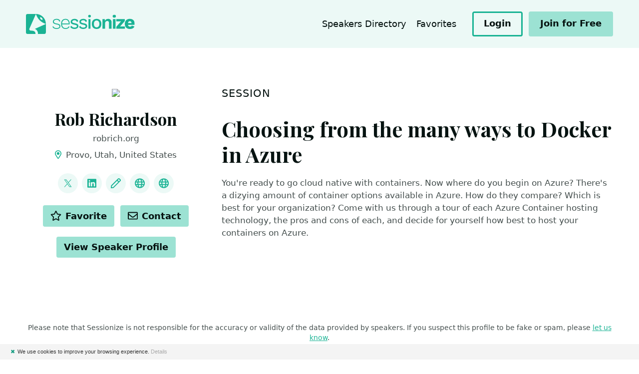

--- FILE ---
content_type: image/svg+xml
request_url: https://sessionize.com/landing/images/sessionize-logo.svg
body_size: 2598
content:
<svg xmlns="http://www.w3.org/2000/svg" fill-rule="evenodd" stroke-linejoin="round" stroke-miterlimit="2" clip-rule="evenodd" viewBox="0 0 262 48"><g id="logo" fill="#1AB394"><path id="symbol" d="M24 0c13.255 0 24 10.745 24 24v20a4 4 0 01-4 4H29l-.003-.338c-.097-5.789-2.694-9.804-7.417-11.919L48 24l-.639-.218C41.644 21.784 36.857 18.857 33 15c-3.857-3.857-6.784-8.644-8.782-14.361L24 0 8 36c0 1.333.333 2.333 1 3 .667.667 1.667 1 3 1l.374.002C19.915 40.082 23 42.592 23 48H4a4 4 0 01-4-4V4a4 4 0 014-4h20zm14.414 9.586c-1.562-1.562-3.461-2.195-4.242-1.414-.781.781-.148 2.68 1.414 4.242 1.562 1.562 3.461 2.195 4.242 1.414.781-.781.148-2.68-1.414-4.242z"/><path id="title" d="M67.559 34.601c-1.725-.933-2.912-2.285-3.559-4.058l1.895-1.259c.463 1.555 1.403 2.721 2.82 3.498 1.418.777 3.159 1.166 5.224 1.166 2.096 0 3.737-.404 4.923-1.213 1.187-.808 1.78-1.881 1.78-3.218 0-1.15-.509-2.068-1.526-2.752-1.017-.684-2.804-1.259-5.362-1.725-3.236-.591-5.516-1.384-6.842-2.379-1.325-.995-1.987-2.41-1.987-4.244 0-1.213.369-2.332 1.109-3.358.74-1.026 1.787-1.834 3.143-2.425 1.356-.591 2.897-.886 4.623-.886 2.435 0 4.384.466 5.848 1.399 1.464.933 2.473 2.363 3.028 4.291l-1.988 1.166c-.863-3.203-3.159-4.804-6.888-4.804-1.233 0-2.35.202-3.351.606-1.002.404-1.788.941-2.358 1.609-.57.669-.855 1.391-.855 2.169 0 1.275.524 2.27 1.572 2.985 1.047.715 2.897 1.306 5.547 1.772 3.143.529 5.362 1.29 6.657 2.285 1.294.995 1.941 2.394 1.941 4.198 0 1.99-.84 3.583-2.519 4.78C78.754 35.401 76.497 36 73.661 36c-2.342 0-4.376-.466-6.102-1.399zm37.8-9.748H87.007c.154 2.861.994 5.092 2.519 6.693 1.526 1.601 3.567 2.402 6.125 2.402 1.819 0 3.383-.373 4.692-1.119 1.31-.747 2.258-1.804 2.843-3.172l1.942 1.026c-.863 1.71-2.096 3.024-3.698 3.941-1.603.917-3.529 1.376-5.779 1.376-3.421 0-6.094-1.073-8.02-3.218-1.926-2.146-2.889-5.115-2.889-8.908 0-3.794.932-6.763 2.796-8.908 1.865-2.146 4.477-3.218 7.836-3.218 3.143 0 5.609 1.057 7.396 3.171 1.788 2.114 2.681 4.913 2.681 8.395 0 .529-.03 1.042-.092 1.539zm-15.902-8.698c-1.449 1.57-2.265 3.77-2.45 6.599h16.272c-.154-2.798-.917-4.99-2.289-6.576-1.371-1.585-3.243-2.378-5.616-2.378-2.496 0-4.469.785-5.917 2.355zm21.389 18.516c-1.788-.886-3.098-2.2-3.93-3.941l3.005-2.099c.524 1.368 1.433 2.394 2.727 3.078 1.295.684 2.82 1.026 4.577 1.026 1.818 0 3.205-.326 4.16-.979.956-.653 1.433-1.477 1.433-2.472 0-.902-.446-1.625-1.34-2.169-.894-.544-2.466-1.018-4.715-1.422-2.219-.404-3.976-.894-5.27-1.469-1.295-.576-2.235-1.306-2.82-2.192-.586-.887-.878-1.983-.878-3.289 0-1.274.369-2.44 1.109-3.497.74-1.058 1.803-1.905 3.19-2.542 1.387-.638 2.989-.956 4.807-.956 2.466 0 4.446.458 5.941 1.375 1.494.918 2.565 2.325 3.212 4.221l-3.143 1.866c-.493-1.493-1.241-2.565-2.242-3.218-1.002-.653-2.258-.98-3.768-.98-1.51 0-2.789.342-3.837 1.026-1.047.684-1.571 1.477-1.571 2.379 0 1.026.454 1.819 1.363 2.379.91.559 2.535 1.041 4.877 1.445 3.206.529 5.471 1.322 6.796 2.379 1.325 1.057 1.988 2.55 1.988 4.477 0 1.337-.393 2.527-1.179 3.568-.786 1.042-1.911 1.858-3.375 2.449-1.464.591-3.166.886-5.108.886-2.219 0-4.222-.443-6.009-1.329zm21.111 0c-1.788-.886-3.097-2.2-3.929-3.941l3.004-2.099c.524 1.368 1.433 2.394 2.728 3.078 1.294.684 2.82 1.026 4.576 1.026 1.819 0 3.205-.326 4.161-.979.955-.653 1.433-1.477 1.433-2.472 0-.902-.447-1.625-1.341-2.169-.894-.544-2.465-1.018-4.715-1.422-2.219-.404-3.975-.894-5.27-1.469-1.294-.576-2.234-1.306-2.82-2.192-.585-.887-.878-1.983-.878-3.289 0-1.274.37-2.44 1.109-3.497.74-1.058 1.803-1.905 3.19-2.542 1.387-.638 2.989-.956 4.808-.956 2.465 0 4.445.458 5.94 1.375 1.495.918 2.566 2.325 3.213 4.221l-3.144 1.866c-.493-1.493-1.24-2.565-2.242-3.218-1.001-.653-2.257-.98-3.767-.98-1.51 0-2.789.342-3.837 1.026-1.048.684-1.572 1.477-1.572 2.379 0 1.026.455 1.819 1.364 2.379.909.559 2.535 1.041 4.877 1.445 3.205.529 5.47 1.322 6.795 2.379 1.325 1.057 1.988 2.55 1.988 4.477 0 1.337-.393 2.527-1.179 3.568-.786 1.042-1.911 1.858-3.374 2.449-1.464.591-3.167.886-5.109.886-2.218 0-4.222-.443-6.009-1.329zM150.803 7.48c-.585-.544-.878-1.314-.878-2.309 0-.995.293-1.756.878-2.285.586-.528 1.402-.793 2.45-.793 1.048 0 1.857.265 2.427.793.57.529.855 1.29.855 2.285 0 .995-.285 1.765-.855 2.309-.57.544-1.379.816-2.427.816s-1.864-.272-2.45-.816zm4.9 28.054h-4.946v-23.32h4.946v23.32zm23.099-20.568c2.035 2.145 3.051 5.114 3.051 8.908 0 3.793-1.016 6.762-3.051 8.908-2.034 2.145-4.853 3.218-8.459 3.218s-6.426-1.073-8.46-3.218c-2.034-2.146-3.051-5.115-3.051-8.908 0-3.794 1.017-6.763 3.051-8.908 2.034-2.146 4.854-3.218 8.46-3.218 3.606 0 6.425 1.072 8.459 3.218zm-13.29 2.821c-1.125 1.415-1.687 3.444-1.687 6.087s.562 4.671 1.687 6.086 2.735 2.122 4.831 2.122c2.096 0 3.713-.715 4.854-2.145 1.14-1.43 1.71-3.451 1.71-6.063 0-2.612-.57-4.633-1.71-6.063-1.141-1.431-2.758-2.146-4.854-2.146s-3.706.708-4.831 2.122zm38.724-3.847c1.526 1.461 2.288 3.56 2.288 6.296v15.298h-6.333V22.102c0-3.545-1.371-5.317-4.114-5.317-1.479 0-2.735.528-3.767 1.585-1.033 1.058-1.549 2.674-1.549 4.851v12.313h-6.333v-23.32h5.686l.185 4.151c.77-1.524 1.833-2.674 3.189-3.451 1.356-.778 2.928-1.166 4.715-1.166 2.497 0 4.508.73 6.033 2.192zm4.816-8.489c0-2.301 1.31-3.451 3.93-3.451 2.619 0 3.929 1.15 3.929 3.451 0 2.27-1.31 3.405-3.929 3.405-2.62 0-3.93-1.135-3.93-3.405zm7.073 30.083h-6.333v-23.32h6.333v23.32zm1.789-4.851l9.153-10.54 2.496-2.472-3.698.093h-7.905v-5.55h20.294v4.85l-9.107 10.448-2.496 2.565 4.068-.093h7.951v5.55h-20.756v-4.851zm43.855-4.524h-15.764c.247 1.461.779 2.534 1.595 3.218.817.684 1.903 1.026 3.259 1.026 1.141 0 2.073-.217 2.797-.653.724-.435 1.21-1.072 1.456-1.912l6.379 2.052c-.647 1.99-1.903 3.506-3.767 4.548-1.865 1.041-4.153 1.562-6.865 1.562-4.037 0-7.126-1.057-9.268-3.171-2.142-2.115-3.213-5.1-3.213-8.955 0-3.856 1.048-6.841 3.143-8.955 2.096-2.114 5.07-3.171 8.922-3.171 3.729 0 6.588 1.033 8.575 3.101 1.988 2.068 2.982 4.967 2.982 8.698 0 1.057-.077 1.928-.231 2.612zm-15.81-4.291h8.691c-.37-3.047-1.788-4.57-4.253-4.57-2.496 0-3.976 1.523-4.438 4.57z"/></g></svg>